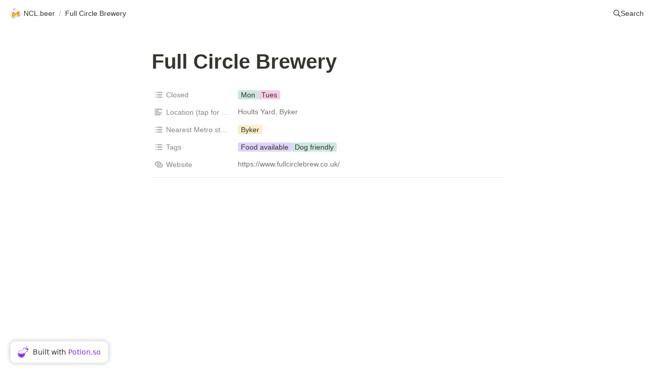

--- FILE ---
content_type: text/html; charset=utf-8
request_url: https://ncl-beer.addpotion.com/full-circle-brewery
body_size: 9088
content:
<!DOCTYPE html><html lang="en"><head><meta charSet="utf-8"/><meta http-equiv="Content-Type" content="text/html; charset=utf-8"/><meta name="viewport" content="width=device-width, initial-scale=1, shrink-to-fit=no"/><meta property="og:type" content="website"/><meta property="og:type" content="website"/><link rel="icon" type="image/x-icon" href="https://potion.nyc3.cdn.digitaloceanspaces.com/61f5695970ecdc0018b93e66/favicon.png"/><link rel="apple-touch-icon" href="https://potion.nyc3.cdn.digitaloceanspaces.com/61f5695970ecdc0018b93e66/favicon.png"/><meta name="twitter:title" content="Full Circle Brewery"/><meta property="og:title" content="Full Circle Brewery"/><meta property="og:site_name" content="NCL.beer"/><meta property="twitter:domain" content="ncl-beer.addpotion.com"/><meta property="og:description" content="The most efficient way to discover decent beer in Newcastle."/><meta name="twitter:description" content="The most efficient way to discover decent beer in Newcastle."/><meta name="description" content="The most efficient way to discover decent beer in Newcastle."/><meta name="twitter:card" content="summary_large_image"/><meta name="twitter:image" content="https://potion.nyc3.cdn.digitaloceanspaces.com/61f5695970ecdc0018b93e66/site_image.png"/><meta property="og:image" itemProp="image" content="https://potion.nyc3.cdn.digitaloceanspaces.com/61f5695970ecdc0018b93e66/site_image.png"/><meta property="og:image:width" content="300"/><meta property="og:image:height" content="300"/><link rel="canonical" href="https://ncl-beer.addpotion.com/full-circle-brewery"/><meta property="og:url" content="https://ncl-beer.addpotion.com/full-circle-brewery"/><meta property="twitter:url" content="https://ncl-beer.addpotion.com/full-circle-brewery"/><title>Full Circle Brewery</title><span></span><meta name="next-head-count" content="24"/><link rel="preload" href="/_next/static/css/98c118e907dc5cb3.css" as="style"/><link rel="stylesheet" href="/_next/static/css/98c118e907dc5cb3.css" data-n-g=""/><link rel="preload" href="/_next/static/css/206746b806d9e7de.css" as="style"/><link rel="stylesheet" href="/_next/static/css/206746b806d9e7de.css" data-n-p=""/><noscript data-n-css=""></noscript><script defer="" nomodule="" src="/_next/static/chunks/polyfills-5cd94c89d3acac5f.js"></script><script defer="" src="/_next/static/chunks/3607272e.c7e7cd074f82a3b6.js"></script><script defer="" src="/_next/static/chunks/977.2e409d540be174ba.js"></script><script src="/_next/static/chunks/webpack-d17b3ff247916d0b.js" defer=""></script><script src="/_next/static/chunks/framework-5f4595e5518b5600.js" defer=""></script><script src="/_next/static/chunks/main-38102973b285480e.js" defer=""></script><script src="/_next/static/chunks/pages/_app-c007cacc5803640a.js" defer=""></script><script src="/_next/static/chunks/29107295-fbcfe2172188e46f.js" defer=""></script><script src="/_next/static/chunks/669-1b1245e3a959ecc6.js" defer=""></script><script src="/_next/static/chunks/421-0d1392e38b7b1904.js" defer=""></script><script src="/_next/static/chunks/71-85860938b15462b3.js" defer=""></script><script src="/_next/static/chunks/90-85c5f13083d332fb.js" defer=""></script><script src="/_next/static/chunks/pages/%5Bdomain%5D/%5B...pageId%5D-c77e8b174c5be296.js" defer=""></script><script src="/_next/static/jBA07PF0OJRtn4NYQTN-g/_buildManifest.js" defer=""></script><script src="/_next/static/jBA07PF0OJRtn4NYQTN-g/_ssgManifest.js" defer=""></script><script src="/_next/static/jBA07PF0OJRtn4NYQTN-g/_middlewareManifest.js" defer=""></script></head><body><div id="__next" data-reactroot=""><style>
        .notion.notion-app {
          font-family: &quot;Default Notion Font&quot;, -apple-system, BlinkMacSystemFont,
            &#x27;Segoe UI&#x27;, Helvetica, &#x27;Apple Color Emoji&#x27;, Arial, sans-serif,
            &#x27;Segoe UI Emoji&#x27;, &#x27;Segoe UI Symbol&#x27;;
        }
      </style><style>
            .notion.fixed-header, .potion-header {
                background-color: #fff !important;
                color: #37352f !important;
            }
            .potion-header a {
              color: #37352f !important;
            }
            .potion-cta a {
              background-color: #f1f2f6 !important;
              color: #000 !important;
            }
            
            
        </style><div class="notion notion-app light-mode notion-block-b9e8dcd2d7e942ee9a4ca0b727c80d96"><div class="notion-viewport"></div><div class="notion-frame"><header class="notion-header"><div class="notion-nav-header"><div class="breadcrumbs"><a class="breadcrumb" href="/"><div class="notion-page-icon-inline notion-page-icon-span"><span class="icon notion-page-icon" role="img" aria-label="🍻">🍻</span></div><span class="title">NCL.beer</span></a><span class="spacer">/</span><div class="breadcrumb active"><span class="title">Full Circle Brewery</span></div></div><div role="button" class="breadcrumb button notion-search-button"><svg class="notion-icon searchIcon" viewBox="0 0 17 17"><path d="M6.78027 13.6729C8.24805 13.6729 9.60156 13.1982 10.709 12.4072L14.875 16.5732C15.0684 16.7666 15.3232 16.8633 15.5957 16.8633C16.167 16.8633 16.5713 16.4238 16.5713 15.8613C16.5713 15.5977 16.4834 15.3516 16.29 15.1582L12.1504 11.0098C13.0205 9.86719 13.5391 8.45215 13.5391 6.91406C13.5391 3.19629 10.498 0.155273 6.78027 0.155273C3.0625 0.155273 0.0214844 3.19629 0.0214844 6.91406C0.0214844 10.6318 3.0625 13.6729 6.78027 13.6729ZM6.78027 12.2139C3.87988 12.2139 1.48047 9.81445 1.48047 6.91406C1.48047 4.01367 3.87988 1.61426 6.78027 1.61426C9.68066 1.61426 12.0801 4.01367 12.0801 6.91406C12.0801 9.81445 9.68066 12.2139 6.78027 12.2139Z"></path></svg><span class="title">Search</span></div></div></header><div class="notion-page-scroller"><main class="notion-page notion-page-no-cover notion-page-no-icon notion-page-has-text-icon notion-full-page not-notion-full-width"><h1 class="notion-title">Full Circle Brewery</h1><div class="notion-collection-page-properties"><div class="notion-collection-row"><div class="notion-collection-row-body"><div class="notion-collection-row-property"><div class="notion-collection-column-title"><svg viewBox="0 0 14 14" class="notion-collection-column-title-icon"><path d="M4 3a1 1 0 011-1h7a1 1 0 110 2H5a1 1 0 01-1-1zm0 4a1 1 0 011-1h7a1 1 0 110 2H5a1 1 0 01-1-1zm0 4a1 1 0 011-1h7a1 1 0 110 2H5a1 1 0 01-1-1zM2 4a1 1 0 110-2 1 1 0 010 2zm0 4a1 1 0 110-2 1 1 0 010 2zm0 4a1 1 0 110-2 1 1 0 010 2z"></path></svg><div class="notion-collection-column-title-body">Closed</div></div><div class="notion-collection-row-value"><span class="notion-property notion-property-multi_select"><div class="notion-property-multi_select-item notion-item-green">Mon</div><div class="notion-property-multi_select-item notion-item-pink">Tues</div></span></div></div><div class="notion-collection-row-property"><div class="notion-collection-column-title"><svg viewBox="0 0 14 14" class="notion-collection-column-title-icon"><path d="M7 4.568a.5.5 0 00-.5-.5h-6a.5.5 0 00-.5.5v1.046a.5.5 0 00.5.5h6a.5.5 0 00.5-.5V4.568zM.5 1a.5.5 0 00-.5.5v1.045a.5.5 0 00.5.5h12a.5.5 0 00.5-.5V1.5a.5.5 0 00-.5-.5H.5zM0 8.682a.5.5 0 00.5.5h11a.5.5 0 00.5-.5V7.636a.5.5 0 00-.5-.5H.5a.5.5 0 00-.5.5v1.046zm0 3.068a.5.5 0 00.5.5h9a.5.5 0 00.5-.5v-1.045a.5.5 0 00-.5-.5h-9a.5.5 0 00-.5.5v1.045z"></path></svg><div class="notion-collection-column-title-body">Location</div></div><div class="notion-collection-row-value"><span class="notion-property notion-property-text"><a target="_blank" rel="noopener noreferrer" class="notion-link" href="https://g.page/full-circle-brew-co?share">Hoults Yard, Byker</a></span></div></div><div class="notion-collection-row-property"><div class="notion-collection-column-title"><svg viewBox="0 0 14 14" class="notion-collection-column-title-icon"><path d="M4 3a1 1 0 011-1h7a1 1 0 110 2H5a1 1 0 01-1-1zm0 4a1 1 0 011-1h7a1 1 0 110 2H5a1 1 0 01-1-1zm0 4a1 1 0 011-1h7a1 1 0 110 2H5a1 1 0 01-1-1zM2 4a1 1 0 110-2 1 1 0 010 2zm0 4a1 1 0 110-2 1 1 0 010 2zm0 4a1 1 0 110-2 1 1 0 010 2z"></path></svg><div class="notion-collection-column-title-body">Nearest Metro station(s)</div></div><div class="notion-collection-row-value"><span class="notion-property notion-property-multi_select"><div class="notion-property-multi_select-item notion-item-yellow">Byker</div></span></div></div><div class="notion-collection-row-property"><div class="notion-collection-column-title"><svg viewBox="0 0 14 14" class="notion-collection-column-title-icon"><path d="M4 3a1 1 0 011-1h7a1 1 0 110 2H5a1 1 0 01-1-1zm0 4a1 1 0 011-1h7a1 1 0 110 2H5a1 1 0 01-1-1zm0 4a1 1 0 011-1h7a1 1 0 110 2H5a1 1 0 01-1-1zM2 4a1 1 0 110-2 1 1 0 010 2zm0 4a1 1 0 110-2 1 1 0 010 2zm0 4a1 1 0 110-2 1 1 0 010 2z"></path></svg><div class="notion-collection-column-title-body">Tags</div></div><div class="notion-collection-row-value"><span class="notion-property notion-property-multi_select"><div class="notion-property-multi_select-item notion-item-purple">Food available</div><div class="notion-property-multi_select-item notion-item-green">Dog friendly</div></span></div></div><div class="notion-collection-row-property"><div class="notion-collection-column-title"><svg viewBox="0 0 14 14" class="notion-collection-column-title-icon"><path d="M3.733 3.867h3.734c1.03 0 1.866.837 1.866 1.866 0 1.03-.837 1.867-1.866 1.867h-.934a.934.934 0 000 1.867h.934a3.734 3.734 0 000-7.467H3.733A3.73 3.73 0 001.89 8.977a4.637 4.637 0 01.314-2.18 1.854 1.854 0 01-.336-1.064c0-1.03.837-1.866 1.866-1.866zm8.377 1.422a4.6 4.6 0 01-.316 2.176c.212.303.34.67.34 1.068 0 1.03-.838 1.867-1.867 1.867H6.533a1.869 1.869 0 01-1.866-1.867c0-1.03.837-1.866 1.866-1.866h.934a.934.934 0 000-1.867h-.934a3.733 3.733 0 000 7.467h3.734a3.73 3.73 0 001.843-6.978z"></path></svg><div class="notion-collection-column-title-body">Website</div></div><div class="notion-collection-row-value"><span class="notion-property notion-property-url"><a target="_blank" rel="noreferrer noopener" class="notion-link" href="https://www.fullcirclebrew.co.uk/">https://www.fullcirclebrew.co.uk/</a></span></div></div></div></div></div><div class="notion-page-content"><article class="notion-page-content-inner"></article></div></main></div></div></div><div class="potion-badge"><svg class="potion-badge-logo" xmlns="http://www.w3.org/2000/svg" viewBox="0 0 100 105.96670104241151" xmlns:xlink="http://www.w3.org/1999/xlink" version="1.1"><g transform="translate(-8.86323334423296 -5.887235579255256) scale(1.177447115851051)" id="containerlessSvgTemplate"><g fill="#822bdd"><path d="M60.936 16.088a5.28 5.28 0 0 0-3.756-1.556c-1.42 0-2.752.553-3.757 1.558a5.317 5.317 0 0 0 0 7.511l2.106 2.106-10.752 10.752a29.825 29.825 0 0 0-7.516-.96c-7.945 0-15.416 3.093-21.033 8.711-11.6 11.6-11.601 30.474-.001 42.072 5.619 5.621 13.09 8.715 21.038 8.715 7.946 0 15.418-3.094 21.037-8.713a29.795 29.795 0 0 0 7.752-28.55l10.75-10.751 2.105 2.104a5.278 5.278 0 0 0 3.757 1.557 5.278 5.278 0 0 0 3.755-1.555 5.322 5.322 0 0 0 0-7.515L60.936 16.088zm23.801 31.316c-1.104 1.105-3.035 1.106-4.143-.001l-2.947-2.947c-.446-.447-1.238-.447-1.685 0L63.879 56.539a1.19 1.19 0 0 0-.303 1.169 27.405 27.405 0 0 1-6.959 26.891c-5.169 5.169-12.042 8.016-19.352 8.016s-14.184-2.847-19.354-8.017c-10.67-10.67-10.669-28.032.001-38.703 5.167-5.167 12.038-8.012 19.348-8.012 2.556 0 5.092.354 7.542 1.054.416.116.863.004 1.169-.304L58.057 26.55a1.19 1.19 0 0 0 0-1.685l-2.949-2.949a2.912 2.912 0 0 1-.857-2.071c0-.781.305-1.516.857-2.07 1.107-1.107 3.035-1.107 4.143-.001l25.487 25.487a2.93 2.93 0 0 1-.001 4.143z"></path><circle cx="85.169" cy="27.392" r="7.288"></circle><circle cx="72.348" cy="17.778" r="4.767"></circle><circle cx="80.094" cy="7.979" r="2.979"></circle><path d="M37.243 63.6c-14.092 0-25.514-12.408-25.514 1.683s11.422 25.515 25.514 25.515c14.091 0 25.514-11.424 25.514-25.515S51.334 63.6 37.243 63.6zm-12.646 5.564a2.979 2.979 0 1 1 0-5.957 2.979 2.979 0 0 1 0 5.957zm7.421 3.393a1.916 1.916 0 1 1 0-3.832 1.916 1.916 0 0 1 0 3.832zm7.885-3.393a1.915 1.915 0 1 1 0-3.83 1.915 1.915 0 1 1 0 3.83zm9.924 1.064a2.979 2.979 0 1 1 0-5.957 2.979 2.979 0 0 1 0 5.957z"></path></g></g></svg>Built with <a href="https://potion.so" rel="noopener" target="_blank" style="color:#822bdd;margin-left:4px">Potion.so</a></div></div><script id="__NEXT_DATA__" type="application/json">{"props":{"pageProps":{"site":{"id":"61f5695970ecdc0018b93e66","domain":"ncl-beer.addpotion.com","name":"NCL.beer","rootNotionSpaceId":"4bbe7555-642b-4b2d-9a62-45cee77375fd","rootNotionPageId":"23babac1790e42b0af6c8d8bb8747d15","prettyUrls":[],"html":"","headHtml":"","showSearch":true,"shouldIndex":true,"password":{"isEnabled":false,"value":"","token":"61f4399170ecdc0018b7ce23","passwordTokenEnabled":false},"custom404":{"isEnabled":false,"notionUrl":""},"customMenu":false,"menuSettings":[{"shadow":true,"headerFontColor":"#37352f","_id":"61f5695970ecdc0018b93e67"}],"menu":[],"customFont":"Default Notion Font","description":"The most efficient way to discover decent beer in Newcastle.","favIconUrl":"https://potion.nyc3.cdn.digitaloceanspaces.com/61f5695970ecdc0018b93e66/favicon.png","imageUrl":"https://potion.nyc3.cdn.digitaloceanspaces.com/61f5695970ecdc0018b93e66/site_image.png"},"recordMap":{"block":{"b9e8dcd2-d7e9-42ee-9a4c-a0b727c80d96":{"role":"read_and_write","value":{"id":"b9e8dcd2-d7e9-42ee-9a4c-a0b727c80d96","version":87,"type":"page","properties":{"=a{c":[["Mon,Tues"]],"JUrW":[["Byker"]],"`A;k":[["https://www.fullcirclebrew.co.uk/",[["a","https://www.fullcirclebrew.co.uk/"]]]],"t\u003cE}":[["Hoults Yard, Byker",[["a","https://g.page/full-circle-brew-co?share"]]]],"}R\u003eF":[["Food available,Dog friendly"]],"title":[["Full Circle Brewery"]]},"created_time":1643470080000,"last_edited_time":1643563500000,"parent_id":"c730be96-2aa0-4e59-9a60-a762f8278b20","parent_table":"collection","alive":true,"created_by_table":"notion_user","created_by_id":"b44e5754-f57f-4c06-bd9d-83efd54dbfd2","last_edited_by_table":"notion_user","last_edited_by_id":"c7c3d821-b52d-4ce2-8f88-bcaf2dd402f9","space_id":"4bbe7555-642b-4b2d-9a62-45cee77375fd"}},"b9fe85ea-0042-4e08-b6d8-19c338c46cc9":{"role":"read_and_write","value":{"id":"b9fe85ea-0042-4e08-b6d8-19c338c46cc9","version":116,"type":"collection_view","view_ids":["81525004-778d-4557-a3de-de534ce2c12a"],"collection_id":"c730be96-2aa0-4e59-9a60-a762f8278b20","format":{"collection_pointer":{"id":"c730be96-2aa0-4e59-9a60-a762f8278b20","table":"collection","spaceId":"4bbe7555-642b-4b2d-9a62-45cee77375fd"},"page_cover_position":0.5},"permissions":[{"role":"editor","type":"user_permission","user_id":"c7c3d821-b52d-4ce2-8f88-bcaf2dd402f9"},{"role":"read_and_write","type":"public_permission","added_timestamp":1643469888459,"allow_duplicate":false,"allow_search_engine_indexing":true}],"created_time":1643465658119,"last_edited_by":"c7c3d821-b52d-4ce2-8f88-bcaf2dd402f9","last_edited_time":1643565540000,"parent_id":"23babac1-790e-42b0-af6c-8d8bb8747d15","parent_table":"block","alive":true,"file_ids":["44299f10-1e92-443d-84f8-44556a9c0709"],"created_by_table":"notion_user","created_by_id":"c7c3d821-b52d-4ce2-8f88-bcaf2dd402f9","last_edited_by_table":"notion_user","last_edited_by_id":"c7c3d821-b52d-4ce2-8f88-bcaf2dd402f9","space_id":"4bbe7555-642b-4b2d-9a62-45cee77375fd"}},"23babac1-790e-42b0-af6c-8d8bb8747d15":{"role":"read_and_write","value":{"id":"23babac1-790e-42b0-af6c-8d8bb8747d15","version":174,"type":"page","properties":{"title":[["NCL.beer"]]},"content":["5f086c9d-1884-46f8-8a66-5f3df94c2e54","69e32602-2335-4374-9e9f-8653889b38ca","b9fe85ea-0042-4e08-b6d8-19c338c46cc9","6e57ff00-fb2b-4389-b585-470560e03e85","66b9cd25-dd24-4cc6-8cfd-97055e69a3c2","c78628ef-7cdb-49df-b0dd-915dcacc314f","3b17bf11-f4c5-48d6-8793-abb904e4457a","b782afab-7641-4b09-b3d9-81d861eb2cda","75f52ca7-afb4-4828-a97c-26e8596b3f4b","254504a1-2bbb-453c-a625-f7756abd77cf","725ac4d5-b1d7-4ece-84d4-085f07bb67e4"],"format":{"page_icon":"🍻","page_cover":"https://s3-us-west-2.amazonaws.com/secure.notion-static.com/41544078-ca39-417c-b241-6cf5423d2e8c/Pasted_Graphic.jpg","page_cover_position":0.5},"permissions":[{"role":"editor","type":"user_permission","user_id":"c7c3d821-b52d-4ce2-8f88-bcaf2dd402f9"},{"role":"read_and_write","type":"public_permission","added_timestamp":1643546361092,"allow_duplicate":false,"allow_search_engine_indexing":true}],"created_time":1643545980000,"last_edited_time":1643564040000,"parent_id":"4bbe7555-642b-4b2d-9a62-45cee77375fd","parent_table":"space","alive":true,"file_ids":["11bfd8aa-0384-4130-affb-4164af7cfb6d","41544078-ca39-417c-b241-6cf5423d2e8c"],"created_by_table":"notion_user","created_by_id":"c7c3d821-b52d-4ce2-8f88-bcaf2dd402f9","last_edited_by_table":"notion_user","last_edited_by_id":"c7c3d821-b52d-4ce2-8f88-bcaf2dd402f9","space_id":"4bbe7555-642b-4b2d-9a62-45cee77375fd"}}},"collection":{"c730be96-2aa0-4e59-9a60-a762f8278b20":{"role":"read_and_write","value":{"id":"c730be96-2aa0-4e59-9a60-a762f8278b20","version":513,"name":[["The Table of Beer"]],"description":[["The most efficient way to discover decent beer in Newcastle. "]],"schema":{"=a{c":{"name":"Closed","type":"multi_select","options":[{"id":"ff28e447-808f-42fd-9df5-b481dff7bf37","color":"green","value":"Mon"},{"id":"5c87220c-f0a7-4dbe-a660-c75a753faaa8","color":"pink","value":"Tues"},{"id":"a1824e6c-f68c-43c3-94a8-90b9a02ce405","color":"yellow","value":"Wed"},{"id":"3ba01977-915a-40e3-95c7-3d71f6448e2e","color":"yellow","value":"Thur"},{"id":"a0389b14-0253-40a6-a984-2100e1bdb604","color":"purple","value":"Fri"},{"id":"30bac8cb-d4e5-485d-9d45-e9428bad8f81","color":"default","value":"Sat"},{"id":"5c9a8705-8722-4fe6-8925-662bff169983","color":"blue","value":"Sun"}]},"JUrW":{"name":"Nearest Metro station(s)","type":"multi_select","options":[{"id":"3d37d92c-609c-4d77-a916-040bcb229daf","color":"yellow","value":"Walkergate"},{"id":"8112a48d-e04b-4f27-b25f-0f0baf61cafc","color":"yellow","value":"Central Station"},{"id":"a91c1353-621b-4632-a0e1-cc1f2538180c","color":"yellow","value":"Monument"},{"id":"cea6b0e7-6dc9-4f64-8d49-594bb188ffbe","color":"yellow","value":"Gateshead"},{"id":"7314391a-d7cb-4dcf-aba5-f1b51eff2880","color":"yellow","value":"Chillingham Road"},{"id":"825ee135-c32f-4b27-b013-553cd6f52ab8","color":"yellow","value":"Byker"},{"id":"c85000fa-49c2-411c-88b8-0e97e7383754","color":"yellow","value":"Haymarket"},{"id":"255e52b0-c3f1-42fa-b2b4-30cedd41278b","color":"yellow","value":"Manors"},{"id":"ed7aff55-4793-4230-80c4-1b5eb2a0a7be","color":"yellow","value":"Jesmond"},{"id":"e66dc6cc-8a59-4f73-873a-91beddf33ca6","color":"yellow","value":"South Gosforth"},{"id":"3e514a34-9332-46ad-a88c-58ba95bdc88e","color":"yellow","value":"West Jesmond"},{"id":"95fc4b31-09c6-4233-b472-97ed08f585f6","color":"yellow","value":"St James"},{"id":"18c7bc9c-c86a-4630-acd0-586a1050c91b","color":"yellow","value":"Regent point"}]},"`A;k":{"name":"Website","type":"url"},"t\u003cE}":{"name":"Location","type":"text"},"}R\u003eF":{"name":"Tags","type":"multi_select","options":[{"id":"f7cd124b-6bf1-442f-b7f3-f99b6406ef71","color":"purple","value":"Food available"},{"id":"4c537c6b-b72a-4de9-8f4a-59e406ac1da6","color":"green","value":"Dog friendly"}]},"title":{"name":"Venue","type":"title"}},"cover":"https://s3-us-west-2.amazonaws.com/secure.notion-static.com/44299f10-1e92-443d-84f8-44556a9c0709/Slide3_2000x.png","format":{"collection_cover_position":0.2788,"collection_page_properties":[{"visible":false,"property":"=a{c"},{"visible":false,"property":"t\u003cE}"},{"visible":false,"property":"JUrW"},{"visible":false,"property":"}R\u003eF"},{"visible":false,"property":"`A;k"},{"visible":true,"property":"xN?T"},{"visible":true,"property":"_TRv"}]},"parent_id":"b9fe85ea-0042-4e08-b6d8-19c338c46cc9","parent_table":"block","alive":true,"file_ids":["44299f10-1e92-443d-84f8-44556a9c0709"],"migrated":true,"space_id":"4bbe7555-642b-4b2d-9a62-45cee77375fd","deleted_schema":{"IsS\u003e":{"name":"Opening times","type":"text"},"_TRv":{"name":"Property 1","type":"text"},"xN?T":{"name":"Property","type":"text"}}}}},"collection_view":{"81525004-778d-4557-a3de-de534ce2c12a":{"role":"read_and_write","value":{"id":"81525004-778d-4557-a3de-de534ce2c12a","version":93,"type":"table","format":{"filters2":[{"id":"c21f969b-5f03-433d-83e0-4f8f136e7682","filter":{"filters":[{"filter":{"value":{"type":"exact"},"operator":"string_contains"},"property":"title"}],"operator":"and"}}],"table_wrap":true,"table_properties":[{"width":276,"visible":true,"property":"title"},{"width":200,"visible":true,"property":"t\u003cE}"},{"width":200,"visible":true,"property":"JUrW"},{"width":200,"visible":true,"property":"`A;k"},{"width":200,"visible":true,"property":"=a{c"},{"width":200,"visible":true,"property":"}R\u003eF"}],"collection_groups":[{"value":{"type":"text"},"property":"t\u003cE}"},{"value":{"type":"text","value":{"type":"alphabet_prefix","value":"B"}},"property":"t\u003cE}"},{"value":{"type":"text","value":{"type":"alphabet_prefix","value":"C"}},"property":"t\u003cE}"},{"value":{"type":"text","value":{"type":"alphabet_prefix","value":"E"}},"property":"t\u003cE}"},{"value":{"type":"text","value":{"type":"alphabet_prefix","value":"G"}},"property":"t\u003cE}"},{"value":{"type":"text","value":{"type":"alphabet_prefix","value":"H"}},"property":"t\u003cE}"},{"value":{"type":"text","value":{"type":"alphabet_prefix","value":"M"}},"property":"t\u003cE}"},{"value":{"type":"text","value":{"type":"alphabet_prefix","value":"N"}},"property":"t\u003cE}"},{"value":{"type":"text","value":{"type":"alphabet_prefix","value":"O"}},"property":"t\u003cE}"},{"value":{"type":"text","value":{"type":"alphabet_prefix","value":"S"}},"property":"t\u003cE}"}]},"parent_id":"b9fe85ea-0042-4e08-b6d8-19c338c46cc9","parent_table":"block","alive":true,"page_sort":["c0c75e8b-b2af-4e6c-8203-8c895ac8caae","71a63a07-60ef-4413-aa76-bc576b94b9cc","4bd8ce91-04a8-4b06-943c-377ec882d199","cf366566-68d6-4b28-b8d0-3e628c0eee34","6fb26406-df70-4ac8-81ae-7681f9b39bfa","c7f71ae5-8f14-4130-bb86-f6ec307ba10f","e698d52f-02cd-451b-a52c-680d4ed4ae86","e70c41fb-0451-4096-b715-52380a9df62c","31ff221c-e963-4c88-a62b-b51609b48fde","69ab8d26-b7a6-4be3-b63d-3b47d8e5778f","47fd90bd-76e5-43e7-81dd-68761964a673","c6e24442-397a-4c6c-8511-5fb3d2c34933","b9e8dcd2-d7e9-42ee-9a4c-a0b727c80d96","63e9a442-4ec0-4904-849c-fe8895132970","1aa600cf-7116-4d9e-8edf-b2d2c4333adb","909b66cb-70ea-4261-96cb-477fbe5333fe","2158cce8-e173-4fe4-9756-71655b385732","8cb3a8cf-bb02-4736-b1cb-8f816ff9249e","28c1c051-5c80-48b6-b8fb-3519d9dd20f7","3e77dddb-f452-40fb-859f-4b1027e1abb3","d4260a49-f6b1-4ba3-bed6-6739f1a16fbc","f5fbf02b-36fb-4c36-a47a-d5f738ca693b","485b1868-05d0-47f2-a783-7e5fe9724fb1","38a8868a-e1eb-4ef2-9129-4ffc644092ae","40897801-6d91-40a4-bf11-9116f403e6d7","f5055988-196c-48cc-abf8-00fbfa52b7d4","e59afb59-6df7-461a-b8d9-b7a8f4a6d7ea","7a08e503-d664-4a50-9472-eecb40c55800","04f15765-6a21-4972-89c6-f48d0636e91b","eca9911f-cba3-4fae-b99a-72f9a6396931","66ac997a-c43b-47f6-9145-1f0f6dee7da0","bd499647-5f6c-4369-bb2d-f8403310e063","c4bce8ea-de6f-4908-a47c-37f4a279d447","6f054eab-4839-49c5-a124-ff4f33312467","6e3938c1-0d48-4bc4-ab3f-fe09928aeb54","9e8e1f8c-8b5e-4021-bced-5a9f9f48d98a"],"query2":{"sort":[{"property":"title","direction":"ascending"}],"filter":{"filters":[{"filter":{"value":{"type":"exact"},"operator":"string_contains"},"property":"title"}],"operator":"and"}},"space_id":"4bbe7555-642b-4b2d-9a62-45cee77375fd"}}},"space":{},"notion_user":{},"collection_query":{},"signed_urls":{}},"pageId":"b9e8dcd2-d7e9-42ee-9a4c-a0b727c80d96","page":{"slug":{"generated":"full-circle-brewery"},"password":{"isEnabled":null,"value":"","token":"6349b178a9986a6266f97ffe","passwordTokenEnabled":false},"globalSnippet":"","showSearch":null,"_id":"61f569dd70ecdc0018b93e6c","siteId":"61f5695970ecdc0018b93e66","notionPageId":"b9e8dcd2d7e942ee9a4ca0b727c80d96","__v":0,"lastEditedTime":1643563500000,"notionPageData":"{\"block\":{\"b9e8dcd2-d7e9-42ee-9a4c-a0b727c80d96\":{\"role\":\"read_and_write\",\"value\":{\"id\":\"b9e8dcd2-d7e9-42ee-9a4c-a0b727c80d96\",\"version\":87,\"type\":\"page\",\"properties\":{\"=a{c\":[[\"Mon,Tues\"]],\"JUrW\":[[\"Byker\"]],\"`A;k\":[[\"https://www.fullcirclebrew.co.uk/\",[[\"a\",\"https://www.fullcirclebrew.co.uk/\"]]]],\"t\u003cE}\":[[\"Hoults Yard, Byker\",[[\"a\",\"https://g.page/full-circle-brew-co?share\"]]]],\"}R\u003eF\":[[\"Food available,Dog friendly\"]],\"title\":[[\"Full Circle Brewery\"]]},\"created_time\":1643470080000,\"last_edited_time\":1643563500000,\"parent_id\":\"c730be96-2aa0-4e59-9a60-a762f8278b20\",\"parent_table\":\"collection\",\"alive\":true,\"created_by_table\":\"notion_user\",\"created_by_id\":\"b44e5754-f57f-4c06-bd9d-83efd54dbfd2\",\"last_edited_by_table\":\"notion_user\",\"last_edited_by_id\":\"c7c3d821-b52d-4ce2-8f88-bcaf2dd402f9\",\"space_id\":\"4bbe7555-642b-4b2d-9a62-45cee77375fd\"}},\"b9fe85ea-0042-4e08-b6d8-19c338c46cc9\":{\"role\":\"read_and_write\",\"value\":{\"id\":\"b9fe85ea-0042-4e08-b6d8-19c338c46cc9\",\"version\":116,\"type\":\"collection_view\",\"view_ids\":[\"81525004-778d-4557-a3de-de534ce2c12a\"],\"collection_id\":\"c730be96-2aa0-4e59-9a60-a762f8278b20\",\"format\":{\"collection_pointer\":{\"id\":\"c730be96-2aa0-4e59-9a60-a762f8278b20\",\"table\":\"collection\",\"spaceId\":\"4bbe7555-642b-4b2d-9a62-45cee77375fd\"},\"page_cover_position\":0.5},\"permissions\":[{\"role\":\"editor\",\"type\":\"user_permission\",\"user_id\":\"c7c3d821-b52d-4ce2-8f88-bcaf2dd402f9\"},{\"role\":\"read_and_write\",\"type\":\"public_permission\",\"added_timestamp\":1643469888459,\"allow_duplicate\":false,\"allow_search_engine_indexing\":true}],\"created_time\":1643465658119,\"last_edited_by\":\"c7c3d821-b52d-4ce2-8f88-bcaf2dd402f9\",\"last_edited_time\":1643565540000,\"parent_id\":\"23babac1-790e-42b0-af6c-8d8bb8747d15\",\"parent_table\":\"block\",\"alive\":true,\"file_ids\":[\"44299f10-1e92-443d-84f8-44556a9c0709\"],\"created_by_table\":\"notion_user\",\"created_by_id\":\"c7c3d821-b52d-4ce2-8f88-bcaf2dd402f9\",\"last_edited_by_table\":\"notion_user\",\"last_edited_by_id\":\"c7c3d821-b52d-4ce2-8f88-bcaf2dd402f9\",\"space_id\":\"4bbe7555-642b-4b2d-9a62-45cee77375fd\"}},\"23babac1-790e-42b0-af6c-8d8bb8747d15\":{\"role\":\"read_and_write\",\"value\":{\"id\":\"23babac1-790e-42b0-af6c-8d8bb8747d15\",\"version\":174,\"type\":\"page\",\"properties\":{\"title\":[[\"NCL.beer\"]]},\"content\":[\"5f086c9d-1884-46f8-8a66-5f3df94c2e54\",\"69e32602-2335-4374-9e9f-8653889b38ca\",\"b9fe85ea-0042-4e08-b6d8-19c338c46cc9\",\"6e57ff00-fb2b-4389-b585-470560e03e85\",\"66b9cd25-dd24-4cc6-8cfd-97055e69a3c2\",\"c78628ef-7cdb-49df-b0dd-915dcacc314f\",\"3b17bf11-f4c5-48d6-8793-abb904e4457a\",\"b782afab-7641-4b09-b3d9-81d861eb2cda\",\"75f52ca7-afb4-4828-a97c-26e8596b3f4b\",\"254504a1-2bbb-453c-a625-f7756abd77cf\",\"725ac4d5-b1d7-4ece-84d4-085f07bb67e4\"],\"format\":{\"page_icon\":\"🍻\",\"page_cover\":\"https://s3-us-west-2.amazonaws.com/secure.notion-static.com/41544078-ca39-417c-b241-6cf5423d2e8c/Pasted_Graphic.jpg\",\"page_cover_position\":0.5},\"permissions\":[{\"role\":\"editor\",\"type\":\"user_permission\",\"user_id\":\"c7c3d821-b52d-4ce2-8f88-bcaf2dd402f9\"},{\"role\":\"read_and_write\",\"type\":\"public_permission\",\"added_timestamp\":1643546361092,\"allow_duplicate\":false,\"allow_search_engine_indexing\":true}],\"created_time\":1643545980000,\"last_edited_time\":1643564040000,\"parent_id\":\"4bbe7555-642b-4b2d-9a62-45cee77375fd\",\"parent_table\":\"space\",\"alive\":true,\"file_ids\":[\"11bfd8aa-0384-4130-affb-4164af7cfb6d\",\"41544078-ca39-417c-b241-6cf5423d2e8c\"],\"created_by_table\":\"notion_user\",\"created_by_id\":\"c7c3d821-b52d-4ce2-8f88-bcaf2dd402f9\",\"last_edited_by_table\":\"notion_user\",\"last_edited_by_id\":\"c7c3d821-b52d-4ce2-8f88-bcaf2dd402f9\",\"space_id\":\"4bbe7555-642b-4b2d-9a62-45cee77375fd\"}}},\"collection\":{\"c730be96-2aa0-4e59-9a60-a762f8278b20\":{\"role\":\"read_and_write\",\"value\":{\"id\":\"c730be96-2aa0-4e59-9a60-a762f8278b20\",\"version\":513,\"name\":[[\"The Table of Beer\"]],\"description\":[[\"The most efficient way to discover decent beer in Newcastle. \"]],\"schema\":{\"=a{c\":{\"name\":\"Closed\",\"type\":\"multi_select\",\"options\":[{\"id\":\"ff28e447-808f-42fd-9df5-b481dff7bf37\",\"color\":\"green\",\"value\":\"Mon\"},{\"id\":\"5c87220c-f0a7-4dbe-a660-c75a753faaa8\",\"color\":\"pink\",\"value\":\"Tues\"},{\"id\":\"a1824e6c-f68c-43c3-94a8-90b9a02ce405\",\"color\":\"yellow\",\"value\":\"Wed\"},{\"id\":\"3ba01977-915a-40e3-95c7-3d71f6448e2e\",\"color\":\"yellow\",\"value\":\"Thur\"},{\"id\":\"a0389b14-0253-40a6-a984-2100e1bdb604\",\"color\":\"purple\",\"value\":\"Fri\"},{\"id\":\"30bac8cb-d4e5-485d-9d45-e9428bad8f81\",\"color\":\"default\",\"value\":\"Sat\"},{\"id\":\"5c9a8705-8722-4fe6-8925-662bff169983\",\"color\":\"blue\",\"value\":\"Sun\"}]},\"JUrW\":{\"name\":\"Nearest Metro station(s)\",\"type\":\"multi_select\",\"options\":[{\"id\":\"3d37d92c-609c-4d77-a916-040bcb229daf\",\"color\":\"yellow\",\"value\":\"Walkergate\"},{\"id\":\"8112a48d-e04b-4f27-b25f-0f0baf61cafc\",\"color\":\"yellow\",\"value\":\"Central Station\"},{\"id\":\"a91c1353-621b-4632-a0e1-cc1f2538180c\",\"color\":\"yellow\",\"value\":\"Monument\"},{\"id\":\"cea6b0e7-6dc9-4f64-8d49-594bb188ffbe\",\"color\":\"yellow\",\"value\":\"Gateshead\"},{\"id\":\"7314391a-d7cb-4dcf-aba5-f1b51eff2880\",\"color\":\"yellow\",\"value\":\"Chillingham Road\"},{\"id\":\"825ee135-c32f-4b27-b013-553cd6f52ab8\",\"color\":\"yellow\",\"value\":\"Byker\"},{\"id\":\"c85000fa-49c2-411c-88b8-0e97e7383754\",\"color\":\"yellow\",\"value\":\"Haymarket\"},{\"id\":\"255e52b0-c3f1-42fa-b2b4-30cedd41278b\",\"color\":\"yellow\",\"value\":\"Manors\"},{\"id\":\"ed7aff55-4793-4230-80c4-1b5eb2a0a7be\",\"color\":\"yellow\",\"value\":\"Jesmond\"},{\"id\":\"e66dc6cc-8a59-4f73-873a-91beddf33ca6\",\"color\":\"yellow\",\"value\":\"South Gosforth\"},{\"id\":\"3e514a34-9332-46ad-a88c-58ba95bdc88e\",\"color\":\"yellow\",\"value\":\"West Jesmond\"},{\"id\":\"95fc4b31-09c6-4233-b472-97ed08f585f6\",\"color\":\"yellow\",\"value\":\"St James\"},{\"id\":\"18c7bc9c-c86a-4630-acd0-586a1050c91b\",\"color\":\"yellow\",\"value\":\"Regent point\"}]},\"`A;k\":{\"name\":\"Website\",\"type\":\"url\"},\"t\u003cE}\":{\"name\":\"Location\",\"type\":\"text\"},\"}R\u003eF\":{\"name\":\"Tags\",\"type\":\"multi_select\",\"options\":[{\"id\":\"f7cd124b-6bf1-442f-b7f3-f99b6406ef71\",\"color\":\"purple\",\"value\":\"Food available\"},{\"id\":\"4c537c6b-b72a-4de9-8f4a-59e406ac1da6\",\"color\":\"green\",\"value\":\"Dog friendly\"}]},\"title\":{\"name\":\"Venue\",\"type\":\"title\"}},\"cover\":\"https://s3-us-west-2.amazonaws.com/secure.notion-static.com/44299f10-1e92-443d-84f8-44556a9c0709/Slide3_2000x.png\",\"format\":{\"collection_cover_position\":0.2788,\"collection_page_properties\":[{\"visible\":false,\"property\":\"=a{c\"},{\"visible\":false,\"property\":\"t\u003cE}\"},{\"visible\":false,\"property\":\"JUrW\"},{\"visible\":false,\"property\":\"}R\u003eF\"},{\"visible\":false,\"property\":\"`A;k\"},{\"visible\":true,\"property\":\"xN?T\"},{\"visible\":true,\"property\":\"_TRv\"}]},\"parent_id\":\"b9fe85ea-0042-4e08-b6d8-19c338c46cc9\",\"parent_table\":\"block\",\"alive\":true,\"file_ids\":[\"44299f10-1e92-443d-84f8-44556a9c0709\"],\"migrated\":true,\"space_id\":\"4bbe7555-642b-4b2d-9a62-45cee77375fd\",\"deleted_schema\":{\"IsS\u003e\":{\"name\":\"Opening times\",\"type\":\"text\"},\"_TRv\":{\"name\":\"Property 1\",\"type\":\"text\"},\"xN?T\":{\"name\":\"Property\",\"type\":\"text\"}}}}},\"collection_view\":{\"81525004-778d-4557-a3de-de534ce2c12a\":{\"role\":\"read_and_write\",\"value\":{\"id\":\"81525004-778d-4557-a3de-de534ce2c12a\",\"version\":93,\"type\":\"table\",\"format\":{\"filters2\":[{\"id\":\"c21f969b-5f03-433d-83e0-4f8f136e7682\",\"filter\":{\"filters\":[{\"filter\":{\"value\":{\"type\":\"exact\"},\"operator\":\"string_contains\"},\"property\":\"title\"}],\"operator\":\"and\"}}],\"table_wrap\":true,\"table_properties\":[{\"width\":276,\"visible\":true,\"property\":\"title\"},{\"width\":200,\"visible\":true,\"property\":\"t\u003cE}\"},{\"width\":200,\"visible\":true,\"property\":\"JUrW\"},{\"width\":200,\"visible\":true,\"property\":\"`A;k\"},{\"width\":200,\"visible\":true,\"property\":\"=a{c\"},{\"width\":200,\"visible\":true,\"property\":\"}R\u003eF\"}],\"collection_groups\":[{\"value\":{\"type\":\"text\"},\"property\":\"t\u003cE}\"},{\"value\":{\"type\":\"text\",\"value\":{\"type\":\"alphabet_prefix\",\"value\":\"B\"}},\"property\":\"t\u003cE}\"},{\"value\":{\"type\":\"text\",\"value\":{\"type\":\"alphabet_prefix\",\"value\":\"C\"}},\"property\":\"t\u003cE}\"},{\"value\":{\"type\":\"text\",\"value\":{\"type\":\"alphabet_prefix\",\"value\":\"E\"}},\"property\":\"t\u003cE}\"},{\"value\":{\"type\":\"text\",\"value\":{\"type\":\"alphabet_prefix\",\"value\":\"G\"}},\"property\":\"t\u003cE}\"},{\"value\":{\"type\":\"text\",\"value\":{\"type\":\"alphabet_prefix\",\"value\":\"H\"}},\"property\":\"t\u003cE}\"},{\"value\":{\"type\":\"text\",\"value\":{\"type\":\"alphabet_prefix\",\"value\":\"M\"}},\"property\":\"t\u003cE}\"},{\"value\":{\"type\":\"text\",\"value\":{\"type\":\"alphabet_prefix\",\"value\":\"N\"}},\"property\":\"t\u003cE}\"},{\"value\":{\"type\":\"text\",\"value\":{\"type\":\"alphabet_prefix\",\"value\":\"O\"}},\"property\":\"t\u003cE}\"},{\"value\":{\"type\":\"text\",\"value\":{\"type\":\"alphabet_prefix\",\"value\":\"S\"}},\"property\":\"t\u003cE}\"}]},\"parent_id\":\"b9fe85ea-0042-4e08-b6d8-19c338c46cc9\",\"parent_table\":\"block\",\"alive\":true,\"page_sort\":[\"c0c75e8b-b2af-4e6c-8203-8c895ac8caae\",\"71a63a07-60ef-4413-aa76-bc576b94b9cc\",\"4bd8ce91-04a8-4b06-943c-377ec882d199\",\"cf366566-68d6-4b28-b8d0-3e628c0eee34\",\"6fb26406-df70-4ac8-81ae-7681f9b39bfa\",\"c7f71ae5-8f14-4130-bb86-f6ec307ba10f\",\"e698d52f-02cd-451b-a52c-680d4ed4ae86\",\"e70c41fb-0451-4096-b715-52380a9df62c\",\"31ff221c-e963-4c88-a62b-b51609b48fde\",\"69ab8d26-b7a6-4be3-b63d-3b47d8e5778f\",\"47fd90bd-76e5-43e7-81dd-68761964a673\",\"c6e24442-397a-4c6c-8511-5fb3d2c34933\",\"b9e8dcd2-d7e9-42ee-9a4c-a0b727c80d96\",\"63e9a442-4ec0-4904-849c-fe8895132970\",\"1aa600cf-7116-4d9e-8edf-b2d2c4333adb\",\"909b66cb-70ea-4261-96cb-477fbe5333fe\",\"2158cce8-e173-4fe4-9756-71655b385732\",\"8cb3a8cf-bb02-4736-b1cb-8f816ff9249e\",\"28c1c051-5c80-48b6-b8fb-3519d9dd20f7\",\"3e77dddb-f452-40fb-859f-4b1027e1abb3\",\"d4260a49-f6b1-4ba3-bed6-6739f1a16fbc\",\"f5fbf02b-36fb-4c36-a47a-d5f738ca693b\",\"485b1868-05d0-47f2-a783-7e5fe9724fb1\",\"38a8868a-e1eb-4ef2-9129-4ffc644092ae\",\"40897801-6d91-40a4-bf11-9116f403e6d7\",\"f5055988-196c-48cc-abf8-00fbfa52b7d4\",\"e59afb59-6df7-461a-b8d9-b7a8f4a6d7ea\",\"7a08e503-d664-4a50-9472-eecb40c55800\",\"04f15765-6a21-4972-89c6-f48d0636e91b\",\"eca9911f-cba3-4fae-b99a-72f9a6396931\",\"66ac997a-c43b-47f6-9145-1f0f6dee7da0\",\"bd499647-5f6c-4369-bb2d-f8403310e063\",\"c4bce8ea-de6f-4908-a47c-37f4a279d447\",\"6f054eab-4839-49c5-a124-ff4f33312467\",\"6e3938c1-0d48-4bc4-ab3f-fe09928aeb54\",\"9e8e1f8c-8b5e-4021-bced-5a9f9f48d98a\"],\"query2\":{\"sort\":[{\"property\":\"title\",\"direction\":\"ascending\"}],\"filter\":{\"filters\":[{\"filter\":{\"value\":{\"type\":\"exact\"},\"operator\":\"string_contains\"},\"property\":\"title\"}],\"operator\":\"and\"}},\"space_id\":\"4bbe7555-642b-4b2d-9a62-45cee77375fd\"}}},\"space\":{},\"notion_user\":{},\"collection_query\":{},\"signed_urls\":{}}"},"key":"b9e8dcd2d7e942ee9a4ca0b727c80d96"},"__N_SSG":true},"page":"/[domain]/[...pageId]","query":{"domain":"ncl-beer.addpotion.com","pageId":["full-circle-brewery"]},"buildId":"jBA07PF0OJRtn4NYQTN-g","isFallback":false,"dynamicIds":[635],"gsp":true,"scriptLoader":[]}</script></body></html>

--- FILE ---
content_type: application/javascript; charset=utf-8
request_url: https://ncl-beer.addpotion.com/_next/static/chunks/977.2e409d540be174ba.js
body_size: 490
content:
"use strict";(self.webpackChunk_N_E=self.webpackChunk_N_E||[]).push([[977],{2977:function(n,e,i){i.d(e,{Z:function(){return f}});var t=i(7294),r=function(n){(0,t.useEffect)(n,[])},u=function(n){var e=(0,t.useRef)(n);e.current=n,r((function(){return function(){return e.current()}}))},c=function(n){var e=(0,t.useRef)(0),i=(0,t.useState)(n),r=i[0],c=i[1],o=(0,t.useCallback)((function(n){cancelAnimationFrame(e.current),e.current=requestAnimationFrame((function(){c(n)}))}),[]);return u((function(){cancelAnimationFrame(e.current)})),[r,o]},o=i(6362),f=function(n,e){void 0===n&&(n=1/0),void 0===e&&(e=1/0);var i=c({width:o.jU?window.innerWidth:n,height:o.jU?window.innerHeight:e}),r=i[0],u=i[1];return(0,t.useEffect)((function(){if(o.jU){var n=function(){u({width:window.innerWidth,height:window.innerHeight})};return(0,o.on)(window,"resize",n),function(){(0,o.S1)(window,"resize",n)}}}),[]),r}}}]);